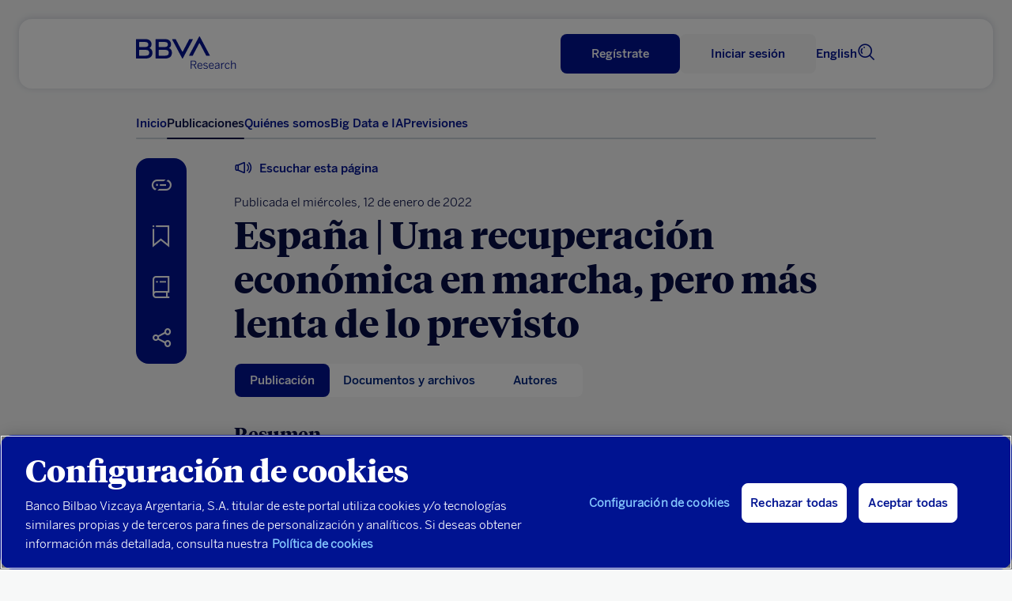

--- FILE ---
content_type: text/html
request_url: https://www.bbvaresearch.com/publicaciones/espana-una-recuperacion-economica-en-marcha-pero-mas-lenta-de-lo-previsto/
body_size: 16547
content:
<!DOCTYPE html>
<html lang="es">
   <head>
      <title>España | Una recuperación económica en marcha, pero más lenta de lo previsto | BBVA Research</title>
      <meta http-equiv="Content-Type" content="text/html; charset=utf-8">
      <meta content="width=device-width,initial-scale=1" name="viewport">
      <link rel="icon" href="https://www.bbvaresearch.com/wp-content/themes/bbvaresearch/images/favicon_32px.png" sizes="32x32" type="image/png" />
            <meta name="description" content="El escenario económico de Euskadi, aun siendo de recuperación, es menos dinámico de lo esperado la pasada primavera. Es previsible que el PIB crezca en 2022 algo más que en 2021, alrededor del 5,5% y que a finales de 2022 se pueda recuperar el nivel de actividad precrisis." /> 
	  
	  <meta property="og:description" content="El escenario económico de Euskadi, aun siendo de recuperación, es menos dinámico de lo esperado la pasada primavera. Es previsible que el PIB crezca en 2022 algo más que en 2021, alrededor del 5,5% y que a finales de 2022 se pueda recuperar el nivel de actividad precrisis." />
	<meta name="twitter:card" content="summary_large_image">
	<meta name="twitter:site" content="@BBVAResearch">
	<meta name="twitter:title" content="España | Una recuperación económica en marcha, pero más lenta de lo previsto | ">
	<meta name="twitter:description" content="El escenario económico de Euskadi, aun siendo de recuperación, es menos dinámico de lo esperado la pasada primavera. Es previsible que el PIB crezca en 2022 algo más que en 2021, alrededor del 5,5% y que a finales de 2022 se pueda recuperar el nivel de actividad precrisis.">
	
		
	  	  <meta name="image" property="og:image" content="https://www.bbvaresearch.com/wp-content/uploads/image-gallery/1ef2b3218737c306b2becd9851a8802d.jpg">
	  <meta name="twitter:image" content="https://www.bbvaresearch.com/wp-content/uploads/image-gallery/1ef2b3218737c306b2becd9851a8802d.jpg">
	  
	          <script type="text/javascript">
                        var disable_datepicker_autofill = false;
        </script>
      <meta name='robots' content='max-image-preview:large' />
	<style>img:is([sizes="auto" i], [sizes^="auto," i]) { contain-intrinsic-size: 3000px 1500px }</style>
	<script type="application/ld+json">{
    "@context": "http://schema.org",
    "@type": "Article",
    "name": "España | Una recuperación económica en marcha, pero más lenta de lo previsto",
    "url": "https://www.bbvaresearch.com/publicaciones/espana-una-recuperacion-economica-en-marcha-pero-mas-lenta-de-lo-previsto/",
    "author": [
        {
            "@type": "Person",
            "name": "Rafael Doménech"
        },
        {
            "@type": "Person",
            "name": "Pep Ruiz"
        }
    ],
    "datePublished": "2022-01-12",
    "headline": "El escenario económico de Euskadi, aun siendo de recuperación, es menos dinámico de lo esperado la pasada …",
    "image": "https://www.bbvaresearch.com/wp-content/uploads/image-gallery/1ef2b3218737c306b2becd9851a8802d.jpg",
    "publisher": [
        {
            "@type": "Organization",
            "name": "BBVA Research",
            "url": "https://www.bbvaresearch.com/",
            "logo": {
                "@type": "ImageObject",
                "name": "BBVA Research logo",
                "url": "https://www.bbvaresearch.com/wp-content/themes/bbvaresearch/images/BBVA_Research_Logo.jpg"
            },
            "sameAs": [
                "https://twitter.com/BBVAResearch/",
                "https://www.linkedin.com/company/bbva-research/",
                "https://www.youtube.com/BBVAResearch/"
            ]
        }
    ],
    "mainEntityOfPage": "https://www.bbvaresearch.com/"
}</script><link rel='dns-prefetch' href='//www.bbvaresearch.com' />
<link rel='stylesheet' id='bbva-research-coronita-css-css' href='https://www.bbvaresearch.com/wp-content/themes/bbvaresearch/styles/bbva_research_coronita.css?ver=20251214013507' type='text/css' media='all' />
<style id='co-authors-plus-coauthors-style-inline-css' type='text/css'>
.wp-block-co-authors-plus-coauthors.is-layout-flow [class*=wp-block-co-authors-plus]{display:inline}

</style>
<style id='co-authors-plus-avatar-style-inline-css' type='text/css'>
.wp-block-co-authors-plus-avatar :where(img){height:auto;max-width:100%;vertical-align:bottom}.wp-block-co-authors-plus-coauthors.is-layout-flow .wp-block-co-authors-plus-avatar :where(img){vertical-align:middle}.wp-block-co-authors-plus-avatar:is(.alignleft,.alignright){display:table}.wp-block-co-authors-plus-avatar.aligncenter{display:table;margin-inline:auto}

</style>
<style id='co-authors-plus-image-style-inline-css' type='text/css'>
.wp-block-co-authors-plus-image{margin-bottom:0}.wp-block-co-authors-plus-image :where(img){height:auto;max-width:100%;vertical-align:bottom}.wp-block-co-authors-plus-coauthors.is-layout-flow .wp-block-co-authors-plus-image :where(img){vertical-align:middle}.wp-block-co-authors-plus-image:is(.alignfull,.alignwide) :where(img){width:100%}.wp-block-co-authors-plus-image:is(.alignleft,.alignright){display:table}.wp-block-co-authors-plus-image.aligncenter{display:table;margin-inline:auto}

</style>
<link rel='stylesheet' id='docreader-styles-front-css' href='https://www.bbvaresearch.com/wp-content/plugins/docreader/styles/css/docreader.css' type='text/css' media='all' />
<link rel='stylesheet' id='modal-player-styles-css' href='https://www.bbvaresearch.com/wp-content/plugins/modal-player/assets/css/modal-player.css' type='text/css' media='all' />
<link rel='stylesheet' id='mltlngg_stylesheet-css' href='https://www.bbvaresearch.com/wp-content/plugins/multilanguage-pro/css/style.css' type='text/css' media='all' />
<link rel='stylesheet' id='webreader-styles-front-css' href='https://www.bbvaresearch.com/wp-content/plugins/webreader/styles/css/webreader.css' type='text/css' media='all' />
<link rel='stylesheet' id='os_podcast-css' href='https://www.bbvaresearch.com/wp-content/plugins/os-podcast/assets/css/theme/os-podcast.css' type='text/css' media='all' />
<script>const entorno = "Pro";const dominioProConst = "https://www.bbvaresearch.com";const dominioActualConst = "www.bbvaresearch.com";const projectIdConst = "jjdx6yeh";</script><script type="text/javascript" src="https://www.bbvaresearch.com/wp-content/themes/bbvaresearch/js/os-nav-cookie.js" id="os-nav-cookie-js"></script>
<script type="text/javascript" src="https://www.bbvaresearch.com/wp-includes/js/jquery/jquery.min.js" id="jquery-core-js"></script>
<script type="text/javascript" src="https://www.bbvaresearch.com/wp-includes/js/jquery/jquery-migrate.min.js" id="jquery-migrate-js"></script>
<script type="text/javascript" src="https://www.bbvaresearch.com/wp-content/plugins/docreader/scripts/js/docreader.js" id="docreader-scripts-front-js"></script>
<script type="text/javascript" src="https://www.bbvaresearch.com/wp-content/plugins/modal-player/assets/js/modal-player.js" id="modal-player-scripts-js"></script>
<script type="text/javascript" src="https://www.bbvaresearch.com/wp-content/plugins/webreader/scripts/js/webreader.js" id="webreader-scripts-front-js"></script>
<script type="text/javascript" src="https://www.bbvaresearch.com/wp-content/plugins/os-adobe-datalayer/js/dataLayer.js?ver=20190508" id="adobe-datalayer-js"></script>
<script type="text/javascript" id="adobe-funciones-datalayer-js-extra">
/* <![CDATA[ */
var researchLayerData = {"pageIntent":"noticia","language":"ES","levels":"[\"es\",\"publicacion\",\"50761\",\"espana una recuperacion economica en marcha pero mas lenta de lo previsto\"]","area":"publica","errorPage":"","news":{"id":"50761","originalTitle":"50761:espana una recuperacion economica en marcha pero mas lenta de lo previsto","title":"espana una recuperacion economica en marcha pero mas lenta de lo previsto","type":"articulo de prensa","originalPublishDate":"2022-01-12","modifiedDate":"2022-01-12","country":"16,60","category":"24","signature":"","author":"rafael domenech,pep ruiz","countryAuthor":"","relatedId":"","relatedOriginalTitle":"","relatedPosition":"","profile":{"lifeCycle":"","value":"","behaviour":""},"product":"","channel":""},"search":"","actualTemplate":"page.php"};
/* ]]> */
</script>
<script type="text/javascript" src="https://www.bbvaresearch.com/wp-content/plugins/os-adobe-datalayer/js/funciones_dataLayer.js?ver=202512143508" id="adobe-funciones-datalayer-js"></script>
<link rel="https://api.w.org/" href="https://www.bbvaresearch.com/wp-json/" /><link rel="EditURI" type="application/rsd+xml" title="RSD" href="https://www.bbvaresearch.com/xmlrpc.php?rsd" />

<link rel="canonical" href="https://www.bbvaresearch.com/publicaciones/espana-una-recuperacion-economica-en-marcha-pero-mas-lenta-de-lo-previsto/" />
<link rel='shortlink' href='https://www.bbvaresearch.com/?p=50761' />
<link rel="alternate" title="oEmbed (JSON)" type="application/json+oembed" href="https://www.bbvaresearch.com/wp-json/oembed/1.0/embed?url=https%3A%2F%2Fwww.bbvaresearch.com%2Fpublicaciones%2Fespana-una-recuperacion-economica-en-marcha-pero-mas-lenta-de-lo-previsto%2F" />
<link rel="alternate" title="oEmbed (XML)" type="text/xml+oembed" href="https://www.bbvaresearch.com/wp-json/oembed/1.0/embed?url=https%3A%2F%2Fwww.bbvaresearch.com%2Fpublicaciones%2Fespana-una-recuperacion-economica-en-marcha-pero-mas-lenta-de-lo-previsto%2F&#038;format=xml" />
                <script>
                    var youtube_origin_url = 'https://www.bbvaresearch.com/';
                    var podcast_assets_url = 'https://www.bbvaresearch.com/wp-content/plugins/os-podcast/assets';
                    var player_modals = [];
                    var currentYoutubeVideoId = null;
                    var youtubePlayers = {};
                </script>
                <script>var os_provider_select = "GNOSS";</script><script>window.rsConf = { general: { usePost: true } };</script><script src='https://www.bbvaresearch.com/wp-content/plugins/webreader/scripts/js/webReader_13839_onpremise/webReader.js?pids=wr&notools=1' type='text/javascript' id='rs_req_Init'></script><script>ReadSpeaker.q(() => {ReadSpeaker.st.set('openmobile','0')})</script><meta name="robots" content="index,follow" /><link rel="alternate" hreflang="es" href="https://www.bbvaresearch.com/publicaciones/espana-una-recuperacion-economica-en-marcha-pero-mas-lenta-de-lo-previsto/" /><link rel="alternate" hreflang="en" href="https://www.bbvaresearch.com/en/publicaciones/spain-economic-recovery-underway-but-slower-than-expected/" /><link rel="alternate" hreflang="x-default" href="https://www.bbvaresearch.com/en/publicaciones/spain-economic-recovery-underway-but-slower-than-expected/" />   
         <script type="text/javascript">
      window.onload = insertarScriptOneTrust();
      function insertarScriptOneTrust() {
         var url_pro = "www.bbvaresearch.com";
         var url = window.location.href;
         if (url.includes(url_pro)   ) {
               var script = document.createElement('script');
               script.setAttribute('src', 'https:\/\/cdn.cookielaw.org\/scripttemplates\/otSDKStub.js');
               script.setAttribute('data-document-language','true');
               script.setAttribute('type', 'text/javascript');
               script.setAttribute('charset', 'UTF-8');
               script.setAttribute('data-domain-script', 'dd0ac0e8-b858-425a-be0d-48dc428a2014');
               document.head.appendChild(script);
         } else {
               var script = document.createElement('script');
               script.setAttribute('src', 'https:\/\/cdn.cookielaw.org\/scripttemplates\/otSDKStub.js');
               script.setAttribute('data-document-language','true');
               script.setAttribute('type', 'text/javascript');
               script.setAttribute('charset', 'UTF-8');
               script.setAttribute('data-domain-script', 'dd0ac0e8-b858-425a-be0d-48dc428a2014-test');
               document.head.appendChild(script);
         }
      }
      </script>
      
   <script type="text/plain" class="optanon-category-C0002-C0003"> var script = document.createElement('script'); script.setAttribute('src','//assets.adobedtm.com/95c3e405673d/ca40f0bc3dea/launch-7ef163183584.min.js'); document.head.appendChild(script); </script>   </head>
   <body>
      <noscript>
         <style type="text/css">
            body {overflow: hidden;}
            .js-needed-message {position: fixed; z-index: 999; width: 100%; height: 100%; background-color: rgba(0, 0, 0, 0.5); }
            .js-needed-message p {color: #444; width: 50%; padding: 30px; position: relative; top: 40%; left: 25%; pointer-events: auto; background-color: #fff; background-clip: padding-box; border: 1px solid rgba(0, 0, 0, 0.2); border-radius: 0.3rem; outline: 0; }
         </style>
         <div class="js-needed-message">
         <p>Habilita JavaScript en tu navegador para poder visualizar esta web correctamente.</p>  
         </div>
      </noscript>
      <div id="webpage">
      
      <script type="text/javascript">
   var terms_names = {"6":"Audio","7":"Datos","8":"Infograf\u00eda","9":"Informe","10":"Presentaci\u00f3n","11":"V\u00eddeo","12":"Art\u00edculo de Prensa","13":"Documento de Trabajo","21":"Libro","22":"Informe","92":"Metodolog\u00eda","93":"Nota","94":"Glosario","95":"Otros","96":"Abstract","2532":"Libro","3011":"Art\u00edculo de prensa","14":"Global","16":"Espa\u00f1a","18":"Con t\u00e9cnicas Big Data ","55":"Galicia","63":"Argentina","74":"Turqu\u00eda","15":"Europa","31":"An\u00e1lisis Macroecon\u00f3mico","44":"Andaluc\u00eda","61":"Portugal","64":"Brasil","75":"China","25":"An\u00e1lisis Regional China","45":"Arag\u00f3n","62":"Latam","65":"Colombia","24":"An\u00e1lisis Regional Espa\u00f1a","46":"Asturias","66":"M\u00e9xico","3260":"EEUU","26":"An\u00e1lisis Regional M\u00e9xico","47":"Cantabria","69":"Per\u00fa","73":"Asia","37":"Automotriz","48":"Baleares","70":"Uruguay","17":"Banca","49":"Canarias","71":"Venezuela","19":"Bancos Centrales","50":"Castilla La Mancha","32":"Consumo","51":"Castilla y Le\u00f3n","33":"Econom\u00eda Digital","52":"Catalu\u00f1a","30":"Energ\u00eda y Materias Primas","53":"Comunidad Valenciana","54":"Extremadura","469":"Empleo","56":"La Rioja","1094":"Finanzas P\u00fablicas","35":"Geoestrategia","57":"Madrid","36":"Inclusi\u00f3n Financiera","58":"Murcia","38":"Inmobiliario","59":"Navarra","60":"Pa\u00eds Vasco","630":"Inteligencia Artificial","34":"Mercados Financieros","39":"Migraci\u00f3n","40":"Pensiones","28":"Regulaci\u00f3n Digital","41":"Regulaci\u00f3n Financiera","42":"Riesgo Pa\u00eds","43":"Seguros","2675":"Sostenibilidad Clim\u00e1tica","3226":"Sostenibilidad Social","29":"Tendencias Digitales","1750":"Turismo"};var terms_slugs = {"6":"https:\/\/www.bbvaresearch.com\/content-type\/audio\/","7":"https:\/\/www.bbvaresearch.com\/content-type\/datos\/","8":"https:\/\/www.bbvaresearch.com\/content-type\/infografia\/","9":"https:\/\/www.bbvaresearch.com\/content-type\/informe\/","10":"https:\/\/www.bbvaresearch.com\/content-type\/presentacion\/","11":"https:\/\/www.bbvaresearch.com\/content-type\/video\/","12":"https:\/\/www.bbvaresearch.com\/document-type\/articulo-de-prensa\/","13":"https:\/\/www.bbvaresearch.com\/document-type\/documento-de-trabajo\/","21":"https:\/\/www.bbvaresearch.com\/document-type\/libro\/","22":"https:\/\/www.bbvaresearch.com\/document-type\/informe-1\/","92":"https:\/\/www.bbvaresearch.com\/content-type\/metodologia\/","93":"https:\/\/www.bbvaresearch.com\/content-type\/nota\/","94":"https:\/\/www.bbvaresearch.com\/content-type\/glosario\/","95":"https:\/\/www.bbvaresearch.com\/content-type\/otros\/","96":"https:\/\/www.bbvaresearch.com\/content-type\/abstract\/","2532":"https:\/\/www.bbvaresearch.com\/content-type\/libro-2\/","3011":"https:\/\/www.bbvaresearch.com\/content-type\/articulo-de-prensa-2\/","14":"https:\/\/www.bbvaresearch.com\/geography\/global\/","16":"https:\/\/www.bbvaresearch.com\/geography\/espana\/","18":"https:\/\/www.bbvaresearch.com\/topic\/analisis-con-big-data\/","55":"https:\/\/www.bbvaresearch.com\/geography\/galicia\/","63":"https:\/\/www.bbvaresearch.com\/geography\/argentina\/","74":"https:\/\/www.bbvaresearch.com\/geography\/turquia\/","15":"https:\/\/www.bbvaresearch.com\/geography\/europa\/","31":"https:\/\/www.bbvaresearch.com\/topic\/analisis-macroeconomico\/","44":"https:\/\/www.bbvaresearch.com\/geography\/andalucia\/","61":"https:\/\/www.bbvaresearch.com\/geography\/portugal\/","64":"https:\/\/www.bbvaresearch.com\/geography\/brasil\/","75":"https:\/\/www.bbvaresearch.com\/geography\/china\/","25":"https:\/\/www.bbvaresearch.com\/topic\/analisis-regional-china\/","45":"https:\/\/www.bbvaresearch.com\/geography\/aragon\/","62":"https:\/\/www.bbvaresearch.com\/geography\/latam\/","65":"https:\/\/www.bbvaresearch.com\/geography\/colombia\/","24":"https:\/\/www.bbvaresearch.com\/topic\/analisis-regional-espana\/","46":"https:\/\/www.bbvaresearch.com\/geography\/asturias\/","66":"https:\/\/www.bbvaresearch.com\/geography\/mexico\/","3260":"https:\/\/www.bbvaresearch.com\/geography\/eeuu\/","26":"https:\/\/www.bbvaresearch.com\/topic\/analisis-regional-mexico\/","47":"https:\/\/www.bbvaresearch.com\/geography\/cantabria\/","69":"https:\/\/www.bbvaresearch.com\/geography\/peru\/","73":"https:\/\/www.bbvaresearch.com\/geography\/asia\/","37":"https:\/\/www.bbvaresearch.com\/topic\/automotriz\/","48":"https:\/\/www.bbvaresearch.com\/geography\/baleares\/","70":"https:\/\/www.bbvaresearch.com\/geography\/uruguay\/","17":"https:\/\/www.bbvaresearch.com\/topic\/banca\/","49":"https:\/\/www.bbvaresearch.com\/geography\/canarias\/","71":"https:\/\/www.bbvaresearch.com\/geography\/venezuela\/","19":"https:\/\/www.bbvaresearch.com\/topic\/bancos-centrales\/","50":"https:\/\/www.bbvaresearch.com\/geography\/castilla-la-mancha\/","32":"https:\/\/www.bbvaresearch.com\/topic\/consumo\/","51":"https:\/\/www.bbvaresearch.com\/geography\/castilla-y-leon\/","33":"https:\/\/www.bbvaresearch.com\/topic\/economia-digital\/","52":"https:\/\/www.bbvaresearch.com\/geography\/cataluna\/","30":"https:\/\/www.bbvaresearch.com\/topic\/energia-materias-primas\/","53":"https:\/\/www.bbvaresearch.com\/geography\/comunidad-valenciana\/","54":"https:\/\/www.bbvaresearch.com\/geography\/extremadura\/","469":"https:\/\/www.bbvaresearch.com\/topic\/empleo\/","56":"https:\/\/www.bbvaresearch.com\/geography\/la-rioja\/","1094":"https:\/\/www.bbvaresearch.com\/topic\/finanzas-publicas\/","35":"https:\/\/www.bbvaresearch.com\/topic\/geoestrategia\/","57":"https:\/\/www.bbvaresearch.com\/geography\/madrid\/","36":"https:\/\/www.bbvaresearch.com\/topic\/inclusion-financiera\/","58":"https:\/\/www.bbvaresearch.com\/geography\/murcia\/","38":"https:\/\/www.bbvaresearch.com\/topic\/inmobiliaria\/","59":"https:\/\/www.bbvaresearch.com\/geography\/navarra\/","60":"https:\/\/www.bbvaresearch.com\/geography\/pais-vasco\/","630":"https:\/\/www.bbvaresearch.com\/topic\/inteligencia-artificial\/","34":"https:\/\/www.bbvaresearch.com\/topic\/mercados-financieros\/","39":"https:\/\/www.bbvaresearch.com\/topic\/migracion\/","40":"https:\/\/www.bbvaresearch.com\/topic\/pensiones\/","28":"https:\/\/www.bbvaresearch.com\/topic\/regulacion-digital\/","41":"https:\/\/www.bbvaresearch.com\/topic\/regulacion-financiera\/","42":"https:\/\/www.bbvaresearch.com\/topic\/riesgo-pais\/","43":"https:\/\/www.bbvaresearch.com\/topic\/seguros\/","2675":"https:\/\/www.bbvaresearch.com\/topic\/sostenibilidad-climatica\/","3226":"https:\/\/www.bbvaresearch.com\/topic\/sostenibilidad-social\/","29":"https:\/\/www.bbvaresearch.com\/topic\/tendencias-digitales\/","1750":"https:\/\/www.bbvaresearch.com\/topic\/turismo\/"};var formats = {"57239":{"url":false,"title":"M4A"},"105":{"url":"https:\/\/www.bbvaresearch.com\/wp-content\/uploads\/2018\/09\/PPT.svg","title":"PPT"},"104":{"url":false,"title":"Imagen"},"39":{"url":"https:\/\/www.bbvaresearch.com\/wp-content\/uploads\/2018\/07\/MP4.svg","title":"MP4"},"38":{"url":"https:\/\/www.bbvaresearch.com\/wp-content\/uploads\/2018\/07\/MP3.svg","title":"MP3"},"37":{"url":"https:\/\/www.bbvaresearch.com\/wp-content\/uploads\/2018\/07\/DOC.svg","title":"DOC"},"36":{"url":"https:\/\/www.bbvaresearch.com\/wp-content\/uploads\/2018\/07\/EPUB.svg","title":"EPUB"},"35":{"url":"https:\/\/www.bbvaresearch.com\/wp-content\/uploads\/2018\/07\/EXCEL.svg","title":"Excel"},"15":{"url":"https:\/\/www.bbvaresearch.com\/wp-content\/uploads\/2018\/07\/PDF.svg","title":"PDF"}};var content_type_translations = {"Audio":"Audio","Datos":"Datos","Infograf\u00eda":"Infograf\u00eda","Informe":"Informe","Presentaci\u00f3n":"Presentaci\u00f3n","V\u00eddeo":"V\u00eddeo","Metodolog\u00eda":"Metodolog\u00eda","Nota":"Nota","Glosario":"Glosario","Otros":"Otros","Abstract":"Abstract","Libro":"Libro","Art\u00edculo de prensa":"Art\u00edculo de prensa"};var document_type_translations = {"Art\u00edculo de Prensa":"Art\u00edculo de Prensa","Documento de Trabajo":"Documento de Trabajo","Libro":"Libro","Informe":"Informe"};var languages_iso = {"Espa\u00f1ol":"ES","Ingl\u00e9s":"EN","Catal\u00e1n":"CA","Euskera":"EU","Portugu\u00e9s":"PT","Chino":"ZH","Japon\u00e9s":"JA","Turco":"TR"};</script>
<div id="panelNavegacionContent" class="panelNavegacion" data-version="20251213221846">
   <div class="container">
      <div class="row fullwidth">
         <div class="panelNavMenu col-12">
            <ul class="lista_menuNavPpal">
                                                                                 <li>
                     <a href="https://www.bbvaresearch.com/" class="menu-inicio ">Inicio  </a>
                                                            </li>
                                                   <li>
                     <a href="https://www.bbvaresearch.com/publicaciones/" class="menu-btn-publicaciones ">Publicaciones  </a>
                                                            </li>
                                                   <li>
                     <a href="https://www.bbvaresearch.com/quienes-somos/" class="menu-quienes-somos menu-dropdown ">Quiénes somos <i class='icon-spherica_Unfold'></i> </a>
                                                                  <div class="headerNav_submenu headerNav_submenuQuienesSomos">
                           <div class="submenu_content"><p class="submenuTitulo no-click quienes_somos_link__"><a href="/quienes-somos/?tab=conocenos">Conócenos</a></p></div><div class="submenu_content"><p class="submenuTitulo no-click quienes_somos_link__"><a href="/quienes-somos/?tab=equipo">Equipo</a></p></div><div class="submenu_content"><p class="submenuTitulo no-click quienes_somos_link__"><a href="/quienes-somos/?tab=qto">Qué ofrecemos</a></p></div>                        </div>
                                       </li>
                                                   <li>
                     <a href="https://bigdata.bbvaresearch.com/" class="menu-bd menu-dropdown ">Big Data e IA  </a>
                                             <div class="headerNav_submenu headerNav_submenuBD active">
                              <div class="submenu_content">
                                    <p class="submenuTitulo altaFrecuencia">
                                       <a href="">Alta frecuencia</a>
                                       <i class="icon-spherica_Unfold"></i>
                                    </p>
                                    <ul class="mobileSubmenu altaFrecuenciaSubmenu">
                                       <li class="high-frequency_link__glb"><a href="https://bigdata.bbvaresearch.com/es/alta-frecuencia/global/">Global</a></li><li class="high-frequency_link__esp"><a href="https://bigdata.bbvaresearch.com/es/alta-frecuencia/espana/">España</a></li><li class="high-frequency_link__mex"><a href="https://bigdata.bbvaresearch.com/es/alta-frecuencia/mexico/">México</a></li><li class="high-frequency_link__tur"><a href="https://bigdata.bbvaresearch.com/es/alta-frecuencia/turquia/">Turquía</a></li><li class="high-frequency_link__col"><a href="https://bigdata.bbvaresearch.com/es/alta-frecuencia/colombia/">Colombia</a></li><li class="high-frequency_link__arg"><a href="https://bigdata.bbvaresearch.com/es/alta-frecuencia/argentina/">Argentina</a></li><li class="high-frequency_link__per"><a href="https://bigdata.bbvaresearch.com/es/alta-frecuencia/peru/">Perú</a></li>                                    </ul>
                              </div>
                              <div class="submenu_content">
                                    <p class="submenuTitulo altaGranularidad">
                                       <a href="">Alta granularidad</a>
                                       <i class="icon-spherica_Unfold"></i>
                                    </p>
                                    <ul class="mobileSubmenu altaGranularidadSubmenu">
                                       <li class="high-granularity_link__glb"><a href="https://bigdata.bbvaresearch.com/es/alta-granularidad/global/">Global</a></li><li class="high-granularity_link__esp"><a href="https://bigdata.bbvaresearch.com/es/alta-granularidad/espana/">España</a></li><li class="high-granularity_link__mex"><a href="https://bigdata.bbvaresearch.com/es/alta-granularidad/mexico/">México</a></li><li class="high-granularity_link__tur"><a href="https://bigdata.bbvaresearch.com/es/alta-granularidad/turquia/">Turquía</a></li><li class="high-granularity_link__col"><a href="https://bigdata.bbvaresearch.com/es/alta-granularidad/colombia/">Colombia</a></li><li class="high-granularity_link__arg"><a href="https://bigdata.bbvaresearch.com/es/alta-granularidad/argentina/">Argentina</a></li><li class="high-granularity_link__per"><a href="https://bigdata.bbvaresearch.com/es/alta-granularidad/peru/">Perú</a></li>                                    </ul>
                              </div>
                              <div class="submenu_content">
                                    <p class="submenuTitulo geopolitica">
                                       <a href="">Geopolítica</a>
                                       <i class="icon-spherica_Unfold"></i>
                                    </p>
                                    <ul class="mobileSubmenu geopoliticaSubmenu">
                                       <li class="geopolitics_link__geopolitics-economics"><a href="https://bigdata.bbvaresearch.com/es/geopolitica/geopolitica-economia/">Geopolítica & economía</a></li><li class="geopolitics_link__global-issues"><a href="https://bigdata.bbvaresearch.com/es/geopolitica/temas-globales/">Temas globales</a></li>                                    </ul>
                              </div>
                              <div class="submenu_content">
                                    <p class="submenuTitulo no-click"><a id="submenu-publicaciones" href="https://www.bbvaresearch.com/big-data/publicaciones/">Publicaciones</a></p>
                              </div>
                        </div>
                                                            </li>
                                                   <li>
                     <a href="https://www.bbvaresearch.com/previsiones/" class="menu-previsiones ">Previsiones  </a>
                                                            </li>
                                             <li class="headerToolsLang">
                                       <a title="Leer en inglés" href="https://www.bbvaresearch.com/en/publicaciones/spain-economic-recovery-underway-but-slower-than-expected/" id="idiomaHeader_en">English</a>
                                 </li>
            </ul>
            <!-- Switch logged var to show the different options -->
            <ul class="mobilenav-tools"></ul>
         </div>
      </div>
   </div>
</div>
<header class="header-main  header_noReg" data-version="20251213221846">
   <div class="header-container-top">
      <div class="container">
         <div class="row fullwidth">
            <div class="headerSearch mobile col-xs-2">
               <a title="Buscar"><i class="icon-spherica_Search" aria-hidden="true"></i></a><span class="textoIconoOcultar">Buscador</span>
            </div>
                        <div class="headerLogo col-2">
               <p class="headerLogo_titulo"><a title="Página de inicio" href="https://www.bbvaresearch.com/"><img alt="BBVA" class="logo_BBVA_new" src="https://www.bbvaresearch.com/wp-content/themes/bbvaresearch/images/bbvaresearch-nueva-imagen-azul.svg"><span class="textoIconoOcultar">BBVA Research</span></a></p>
            </div>
                        <div class="headerTools col-10">
               <div class="row">
                  <div class="headerTools_user"></div>
                  
                  <div class="headerToolsLang">
                                             <a title="Leer en inglés" href="https://www.bbvaresearch.com/en/publicaciones/spain-economic-recovery-underway-but-slower-than-expected/" id="idiomaHeader_en">English</a>
                                       </div>
                  <div class="headerSearch col-xs-2">
                     <a title="Buscar"><i class="icon-spherica_Search" aria-hidden="true"></i></a><span class="textoIconoOcultar">Buscador</span>
                  </div>
               </div>
            </div>
            
            <div class="headerNav_menuLateral">
               <i id="mostrarPanelNavegacion" class="icon-spherica_menu" ></i><span class="textoIconoOcultar">Ver menu principal</span>
            </div>

            <div class="panelNavCerrar" style="display: none;">
               <i id="ocultarPanelNavegacionPpal" class="icon-nav_close"></i><span class="textoIconoOcultar"></span>
            </div>
            <div class="searchContent">
               <div class="container content_buscador">
                  <div class="row align-items-center">
                     <div class="col-md-12 formSearch">
                        <form class="formGroup_text">
                           <input id="buscador-cabecera" name="" class="formText searchForm" type="text" placeholder="Escribe algo...">
                           
                           <div class="close_search">
                              <i class="icon-nav_close"></i>
                           </div>
                        </form>
                     </div>
                  </div>
               </div>
            </div>
         </div>
      </div>
   </div>
      <div class="header-container-nav">
      <div class="container">
         <div class="row fullwidth">
            <nav class="headerNav col-xs-2 col-sm-12">
               <div class="headerNav_menuPrincipal">
                  <ul class="lista_menuPrincipal">
                                                                                                                                                                        <li class="menu-inicio "><a href="https://www.bbvaresearch.com/" class="">Inicio</a></li>
                                                               <li class="menu-btn-publicaciones "><a href="https://www.bbvaresearch.com/publicaciones/" class="">Publicaciones</a></li>
                                                               <li class="menu-quienes-somos menu-dropdown "><a href="https://www.bbvaresearch.com/quienes-somos/" class="">Quiénes somos</a></li>
                                                               <li class="menu-bd menu-dropdown "><a href="https://bigdata.bbvaresearch.com/" class="">Big Data e IA</a></li>
                                                               <li class="menu-previsiones "><a href="https://www.bbvaresearch.com/previsiones/" class="">Previsiones</a></li>
                                                            </ul>
               </div>
            </nav>
         </div>
      </div>
   </div>
   <div class="subheader-container-nav">
      <div class="container">
         <div class="row fullwidth">
            <div class="headerNav_submenu headerNav_submenuBD">
                  <div class="submenu_content">
                        <p class="submenuTitulo"><a href="https://bigdata.bbvaresearch.com/es/alta-frecuencia/">Alta frecuencia</a></p>
                        <ul class="altaFrecuenciaSubmenu">
                        <li class="high-frequency_link__glb"><a href="https://bigdata.bbvaresearch.com/es/alta-frecuencia/global/">Global</a></li><li class="high-frequency_link__esp"><a href="https://bigdata.bbvaresearch.com/es/alta-frecuencia/espana/">España</a></li><li class="high-frequency_link__mex"><a href="https://bigdata.bbvaresearch.com/es/alta-frecuencia/mexico/">México</a></li><li class="high-frequency_link__tur"><a href="https://bigdata.bbvaresearch.com/es/alta-frecuencia/turquia/">Turquía</a></li><li class="high-frequency_link__col"><a href="https://bigdata.bbvaresearch.com/es/alta-frecuencia/colombia/">Colombia</a></li><li class="high-frequency_link__arg"><a href="https://bigdata.bbvaresearch.com/es/alta-frecuencia/argentina/">Argentina</a></li><li class="high-frequency_link__per"><a href="https://bigdata.bbvaresearch.com/es/alta-frecuencia/peru/">Perú</a></li>                        </ul>
                  </div>
                  <div class="submenu_content">
                        <p class="submenuTitulo"><a href="https://bigdata.bbvaresearch.com/es/alta-granularidad/">Alta granularidad</a></p>
                        <ul class="altaGranularidadSubmenu">
                        <li class="high-granularity_link__glb"><a href="https://bigdata.bbvaresearch.com/es/alta-granularidad/global/">Global</a></li><li class="high-granularity_link__esp"><a href="https://bigdata.bbvaresearch.com/es/alta-granularidad/espana/">España</a></li><li class="high-granularity_link__mex"><a href="https://bigdata.bbvaresearch.com/es/alta-granularidad/mexico/">México</a></li><li class="high-granularity_link__tur"><a href="https://bigdata.bbvaresearch.com/es/alta-granularidad/turquia/">Turquía</a></li><li class="high-granularity_link__col"><a href="https://bigdata.bbvaresearch.com/es/alta-granularidad/colombia/">Colombia</a></li><li class="high-granularity_link__arg"><a href="https://bigdata.bbvaresearch.com/es/alta-granularidad/argentina/">Argentina</a></li><li class="high-granularity_link__per"><a href="https://bigdata.bbvaresearch.com/es/alta-granularidad/peru/">Perú</a></li>                        </ul>
                  </div>
                  <div class="submenu_content">
                        <p class="submenuTitulo"><a href="https://bigdata.bbvaresearch.com/es/geopolitica/">Geopolítica</a></p>
                        <ul class="geopoliticaSubmenu">
                        <li class="geopolitics_link__geopolitics-economics"><a href="https://bigdata.bbvaresearch.com/es/geopolitica/geopolitica-economia/">Geopolítica & economía</a></li><li class="geopolitics_link__global-issues"><a href="https://bigdata.bbvaresearch.com/es/geopolitica/temas-globales/">Temas globales</a></li>                        </ul>
                  </div>
                  <div class="submenu_content">
                     <p class="submenuTitulo no-click"><a id="submenu-publicaciones" href="https://www.bbvaresearch.com/big-data/publicaciones/">Publicaciones</a></p>
                  </div>
            </div>
            <div class="headerNav_submenu headerNav_submenuQuienesSomos">
               
               <div class="submenu_content"><p class="submenuTitulo no-click quienes_somos_link__"><a href="/quienes-somos/?tab=conocenos">Conócenos</a></p></div><div class="submenu_content"><p class="submenuTitulo no-click quienes_somos_link__"><a href="/quienes-somos/?tab=equipo">Equipo</a></p></div><div class="submenu_content"><p class="submenuTitulo no-click quienes_somos_link__"><a href="/quienes-somos/?tab=qto">Qué ofrecemos</a></p></div>            </div>
         </div>
      </div>
   </div>
   </header>
<main id="detalle_publicacion" data-thread-es="/publicaciones/espana-una-recuperacion-economica-en-marcha-pero-mas-lenta-de-lo-previsto/" data-id="50761" data-fecha="2022-01-12">
    <section id="section_infoCompartir">
    <div class="component_infoCompartir">
        <div class="container">
          <div class="infoCompartir_container">
            <div class="infoCompartir_toolsOtros">
              <ul class="lista_compartirTools">
                <li id="lista_item_copyEnlace" class="mostrar-tooltip-bbva" data-tooltip="tooltip_copiarEnlace">
                    <a aria-label="Copiar enlace" href="javascript:void(0)" class="copy-to-clipboard" data-url="https://www.bbvaresearch.com/publicaciones/espana-una-recuperacion-economica-en-marcha-pero-mas-lenta-de-lo-previsto/">
                        <i class="icon-spherica_Link"></i>
                        <span class="iconTexto">Copiar enlace</span>
                    </a>
                    <div id="tooltip_copiarEnlace" class="tooltip_info tooltip_info--infoCompartir hidden"> 
                      <div class="tooltip_info_container">
                          <p>Copiar enlace</p>
                      </div>
                    </div>
                </li>
                
                <li id="lista_item_addlistDesktop" class="mostrar-tooltip-bbva" data-tooltip="tooltip_addList"><a href="javascript:void(0)" aria-label="Leer más tarde"><i class="icon-spherica_Bookmark"></i><span class="iconTexto">Añadir para &#34;Leer más tarde&#34;</span></a>
                  <div id="tooltip_addList" class="tooltip_info tooltip_info--infoCompartir hidden"> 
                    <div class="tooltip_info_container">
                        <p>Leer más tarde</p>
                    </div>
                  </div>
                </li>
                <!-- <li id="lista_item_removelist"><a href="#">
                <i class="icon-listaLectura_remove"></i>
                <span class="iconTexto">Eliminar de "Leer más tarde"</span>
                </a></li> -->
                
                <li id="lista_item_addlistBibliotecaDesktop" class="mostrar-tooltip-bbva" data-tooltip="tooltip_addListBiblioteca"><a href="javascript:void(0)" aria-label="Biblioteca"><i class="icon-spherica_Book-Store"></i><span class="iconTexto">Añadir a &#34;Mi biblioteca&#34;</span></a>
                  <div id="tooltip_addListBiblioteca" class="tooltip_info tooltip_info--infoCompartir hidden"> 
                      <div class="tooltip_info_container">
                          <p>Biblioteca</p>
                      </div>
                  </div>
                </li>
                <!-- <li id="lista_item_removelistBiblioteca"><a href="#">
                <i class="icon-biblioteca_remove"></i><span class="iconTexto">Eliminar de "Mi biblioteca"</span>
                </a></li> -->
                
              </ul>
            </div>
            <div class="infoCompartir_toolsRRSS">
              <a href="#" aria-label="Compartir" class="abrirBarraCompartirRRSS active mostrar-tooltip-bbva" data-tooltip="tooltip_compartirRRSS">
              <i class="icon-spherica_Share"></i>
              <span class="textoIconoOcultar">Compartir RRSS</span>
              </a>
              <div id="tooltip_compartirRRSS" class="tooltip_info tooltip_info--infoCompartir hidden"> 
                <div class="tooltip_info_container">
                    <p>Compartir</p>
                </div>
            </div>
              <a href="#" aria-label="Compartir" class="cerrarBarraCompartirRRSS inactive">
              <i class="icon-spherica_Close"></i>
              <span class="textoIconoOcultar">Cerrar RRSS</span>
              </a>
              <div class="barraCompartir_toolsRRSS cerrado">
                <div class="barraCompartir_toolsRRSS__container">
                  <ul class="lista_compartirRRSScolors">
                    <li id="lista_item_facebook"><a href="http://www.facebook.com/share.php?u=https://www.bbvaresearch.com/publicaciones/espana-una-recuperacion-economica-en-marcha-pero-mas-lenta-de-lo-previsto/?psm=psm::fb:00004048-bbvaresearch_fb_es_2023-gen-:webshare::::::::::&title=Espa%C3%B1a+%7C+Una+recuperaci%C3%B3n+econ%C3%B3mica+en+marcha%2C+pero+m%C3%A1s+lenta+de+lo+previsto&text=El+escenario+econ%C3%B3mico+de+Euskadi%2C+aun+siendo+de+recuperaci%C3%B3n%2C+es+menos+din%C3%A1mico+de+lo+esperado+la+pasada+primavera.+Es+previsible+que+el+PIB+crezca+en+2022+algo+m%C3%A1s+que+en+2021%2C+alrededor+del+5%2C5%25+y+que+a+finales+de+2022+se+pueda+recuperar+el+niv..." target="_blank" aria-label="Compartir en Facebook" class="mostrar-tooltip-bbva" data-tooltip="tooltip_facebook">
                    <i class="icon-spherica_Facebook-Simple"></i><span class="iconTexto">Compartir en Facebook</span>
                    </a>
                      <div id="tooltip_facebook" class="tooltip_info tooltip_info--infoCompartir hidden"> 
                        <div class="tooltip_info_container">
                          <p>Compartir en Facebook</p>
                        </div>
                      </div>
                    </li>
                    <li id="lista_item_twitter"><a href="http://twitter.com/share?url=https://www.bbvaresearch.com/publicaciones/espana-una-recuperacion-economica-en-marcha-pero-mas-lenta-de-lo-previsto/?psm=psm::twt:00004046-bbvaresearch_twitter_es_2023-gen-:webshare::::::::::&text=Espa%C3%B1a+%7C+Una+recuperaci%C3%B3n+econ%C3%B3mica+en+marcha%2C+pero+m%C3%A1s+lenta+de+lo+previsto&related=&via=BBVAResearch" target="_blank" aria-label="Compartir en X (Twitter)" class="mostrar-tooltip-bbva" data-tooltip="tooltip_twitter">
                    <i class="icon-spherica_Twitter-Simple"></i><span class="iconTexto">Compartir en X (Twitter)</span>
                    </a>
                      <div id="tooltip_twitter" class="tooltip_info tooltip_info--infoCompartir hidden"> 
                        <div class="tooltip_info_container">
                          <p>Compartir en X (Twitter)</p>
                        </div>
                      </div>
                    </li>
                    <li id="lista_item_linkedin"><a href="http://www.linkedin.com/shareArticle?mini=true&url=https://www.bbvaresearch.com/publicaciones/espana-una-recuperacion-economica-en-marcha-pero-mas-lenta-de-lo-previsto/?psm=psm::lnk:00004049-bbvaresearch_linkedin_es_2023-gen-:webshare::::::::::" target="_blank" aria-label="Compartir en LinkedIn" class="mostrar-tooltip-bbva" data-tooltip="tooltip_linkedin">
                    <i class="icon-spherica_LinkedIn-Simple"></i><span class="iconTexto">Compartir en LinkedIn</span>
                    </a>
                        <div id="tooltip_linkedin" class="tooltip_info tooltip_info--infoCompartir hidden"> 
                          <div class="tooltip_info_container">
                            <p>Compartir en LinkedIn</p>
                        </div>
                      </div>
                    </li>
                    <li id="lista_item_linkedin"><a href="https://telegram.me/share/url?url=https%3A%2F%2Fwww.bbvaresearch.com%2Fpublicaciones%2Fespana-una-recuperacion-economica-en-marcha-pero-mas-lenta-de-lo-previsto%2F%3Fpsm%3Dpsm%3A%3Atlg%3A00004211-bbvaresearch_telegram_es_2023-gen-%3Awebshare%3A%3A%3A%3A%3A%3A%3A%3A%3A%3A&text=Espa%25C3%25B1a%2B%257C%2BUna%2Brecuperaci%25C3%25B3n%2Becon%25C3%25B3mica%2Ben%2Bmarcha%252C%2Bpero%2Bm%25C3%25A1s%2Blenta%2Bde%2Blo%2Bprevisto" target="_blank" aria-label="Compartir en Telegram" class="mostrar-tooltip-bbva" data-tooltip="tooltip_telegram">
                    <i class="icon-spherica_Send2"></i><span class="iconTexto">Compartir en Telegram</span>
                    </a>
                      <div id="tooltip_telegram" class="tooltip_info tooltip_info--infoCompartir hidden"> 
                        <div class="tooltip_info_container">
                          <p>Compartir en Telegram</p>
                        </div>
                      </div>
                    </li>
                    <li id="lista_item_whatsapp"><a href="https://api.whatsapp.com/send?text=Espa%C3%B1a+%7C+Una+recuperaci%C3%B3n+econ%C3%B3mica+en+marcha%2C+pero+m%C3%A1s+lenta+de+lo+previsto  https://www.bbvaresearch.com/publicaciones/espana-una-recuperacion-economica-en-marcha-pero-mas-lenta-de-lo-previsto/?psm=psm::whp:00004210-bbvaresearch_whatsapp_es_2023-gen-:webshare::::::::::" target="_blank" aria-label="Compartir en WhatsApp" class="mostrar-tooltip-bbva" data-tooltip="tooltip_whatsapp"> 
                    <i class="icon-spherica_Whatsapp"></i><span class="iconTexto">Compartir en WhatsApp</span>
                    </a>
                      <div id="tooltip_whatsapp" class="tooltip_info tooltip_info--infoCompartir hidden"> 
                        <div class="tooltip_info_container">
                          <p>Compartir en WhatsApp</p>
                        </div>
                      </div>
                    </li>
                    
                  </ul>
                </div>
              </div>
            </div>
          </div>
        </div>
    </div>

  </section>

  <article id="article_publicacionDetalle">

      <div class="container">

          <!-- INTRO -->
          <div class="detalle_block_intro">
            <div class="detalle_block_intro_info">
              <p class="detalle-superior detalle_date">Publicada el miércoles, 12 de enero de 2022                            </p>
                    

              <div class="action-buttons rs_skip">
                <a href="#" class="copy-to-clipboard action">
                  <i class="icon-spherica_Link"></i>
                  <span class="action-text">Copiar enlace</span>
                </a>
                <a id="lista_item_addlistMobile" href="#" class="action">
                  <i class="icon-spherica_Bookmark"></i>
                  <span class="action-text">Leer más tarde</span>
                </a>
                <a id="lista_item_addlistBibliotecaMobile" href="#" class="action">
                  <i class="icon-spherica_Book-Store"></i>
                  <span class="action-text">Biblioteca</span>
                </a>
              </div>
            <h1 class="detalle_title"  data-name="España | Una recuperación económica en marcha, pero más lenta de lo previsto | ">España | Una recuperación económica en marcha, pero más lenta de lo previsto</h1>
          
          </div>

                    <div class="tabs-outer">
            <div class="tabs-scroll">
              <div id="publicacion-tabs" class="tabs-wrapper">
                <div class="slider"></div>

                <a href="#detalle_tabs_publi" data-index="0" class="tab publicacion-tab rs_skip active">
                  Publicación                </a>

                                  <a href="#detalle_documentos" data-index="1" class="tab documentos-tab publicacion-tab rs_skip">
                    Documentos y archivos                  </a>
                
                
                                <a href="#detalle_autores" data-index="2" class="tab publicacion-tab rs_skip">
                  Autores                </a>
              </div>
            </div>
          </div>

          <div id="detalle_tabs_publi" class="tab-content active">

            <!-- TEXTO DETALLE -->
            <div class="detalle_block">
              <h3 class="detalle_title_n2">Resumen</h3>
              <p class="detalle_text_intro">
                El escenario económico de Euskadi, aun siendo de recuperación, es menos dinámico de lo esperado la pasada primavera. Es previsible que el PIB crezca en 2022 algo más que en 2021, alrededor del 5,5% y que a finales de 2022 se pueda recuperar el nivel de actividad precrisis.              </p>
            </div>

            <!-- PUNTOS CLAVE -->
                          <div class="detalle_block">
                  <h3 class="detalle_title_n2">Puntos clave</h3>
                  <ul class="lista_puntosClave lista_1col">
                    <li class="lista_itemTitulo">Puntos clave:</li>
                                          <li><i class="icon-spherica_Bullet"></i><span class="textoIconoColocar">Las previsiones de BBVA Research apuntan a que en 2021 la actividad en Euskadi podría haberse incrementado cerca del 5%. En la medida que la crisis del COVID se ha concentrado en sectores más intensivos en en las comunidades mediterráneas y, especialmente, en las insulares, esto explicaría que el PIB vasco se hubiera contraído menos en 2020, pero mostrara una expansión más suave en 2021.</span></li>
                                          <li><i class="icon-spherica_Bullet"></i><span class="textoIconoColocar">Aunque el peso de la actividad pública es menos relevante que en otras comunidades, los fondos europeos deberían haber permitido una inversión de 1 punto más del PIB este año, pero los retrasos en la gestión limitarán esta cifra a medio punto, reduciendo y retrasando en el tiempo sus efectos sobre el crecimiento.</span></li>
                                          <li><i class="icon-spherica_Bullet"></i><span class="textoIconoColocar">El empuje de la demanda combinado con las dificultades en la oferta está generando una inflación que se anticipa ya como uno de los riesgos relevantes a los que se enfrenta Europa a corto plazo, en particular si se traslada a una indexación salarial y rentas, con mantenimiento de márgenes de precios.</span></li>
                                          <li><i class="icon-spherica_Bullet"></i><span class="textoIconoColocar">La intensidad en los contagios por la nueva variante ómicron, la escalada de precios de la energía y las dificultades para solucionar los problemas de suministros permiten anticipar que las restricciones al crecimiento se continuarán notando, por lo menos, en la primera mitad de 2022.</span></li>
                                      </ul>

              </div>
            
                          <div class="detalle_block descargas rs_skip">
                <a href="#" id="enlace-documentos-tab" class="rs_skip">
                  <i class="icon-spherica_Download2"></i>
                    Accede a la descarga de documentos y archivos                </a>
              </div>
            
            <!-- IFRAME, IMAGEN o HTML -->
            
            
            <!-- DESCRIPCION -->
            
            
                        <!-- ETIQUETAS -->
            <div class="detalle_block">
                <h3 class="detalle_title_n2">Geografías</h3>

                <div class="partial_lista_etiquetas">

                  <div class="lista_labels_group group_labels_geografia">
                    <ul class="lista_labels">
                      <li class="lista_itemTitulo">Etiquetas de Geografía</li>

                                                                      <li class="" data-term-id="16"><a href="https://www.bbvaresearch.com/geography/espana/">España</a></li>
                                                                      <li class="" data-term-id="60"><a href="https://www.bbvaresearch.com/geography/pais-vasco/">País Vasco</a></li>
                      
                    </ul>
                  </div>

                </div>
            </div>

            
          
              <div class="detalle_block">
                  <h3 class="detalle_title_n2">Temáticas</h3>

                  <div class="partial_lista_etiquetas">

                    <div class="lista_labels_group group_labels_tematica">
                      <ul class="lista_labels">
                        <li class="lista_itemTitulo">Etiquetas de Temática</li>

                                                                                                      <li class="" data-term-id="24"><a href="https://www.bbvaresearch.com/topic/analisis-regional-espana/">Análisis Regional España</a></li>
                        
                      </ul>
                    </div>

                  </div>
              </div>

            
            
              <div class="detalle_block">
                  <h3 class="detalle_title_n2">Etiquetas</h3>

                  <div class="partial_lista_etiquetas">

                    <div class="lista_labels_group group_labels_editadas">
                      <ul class="lista_labels">
                        <li class="lista_itemTitulo">Etiquetas</li>

                                                                                  <li class=""><a href="https://www.bbvaresearch.com/tag/pib/">PIB</a></li>
                                                                                  <li class=""><a href="https://www.bbvaresearch.com/tag/demanda/">Demanda</a></li>
                                                                                  <li class=""><a href="https://www.bbvaresearch.com/tag/mercado-de-trabajo/">mercado de trabajo</a></li>
                                                                                  <li class=""><a href="https://www.bbvaresearch.com/tag/covid-19/">COVID-19</a></li>
                                                                                  <li class=""><a href="https://www.bbvaresearch.com/tag/cuellos-de-botella/">Cuellos de botella</a></li>
                                        
                                                                      <li class="" data-term-id="2622"><a href="https://www.bbvaresearch.com/specialtag/macroeconomia-2/">Macroeconomía</a></li>
                                                                                  <li class="" data-term-id="2630"><a href="https://www.bbvaresearch.com/specialtag/desigualdad-y-crecimiento-economico/">Desigualdad y crecimiento económico</a></li>
                                                                                  <li class="" data-term-id="2631"><a href="https://www.bbvaresearch.com/specialtag/economia-regional-y-urbana/">Economía regional y urbana</a></li>
                          
                      </ul>
                    </div>

                  </div>
              </div>

                      </div>

                  <div id="detalle_documentos" class="tab-content rs_skip">
          <div class="detalle_block">
            <h3 class="detalle_title_n2">Documentos y archivos</h3>
                          <div class="documentos_cards">
                                        <div doc-id="50817" class="document-card pubCard noImgCard">
                                                            <div class="card-inferior">
                                      <div class="card-inferior-cols">
                                        <div class="card-inferior-izq">
                                          <i class="publicacion_titleArchivos__icon icon-spherica_PDF2"></i>
                                        </div>
                                        <div class="card-inferior-drch">
                                          <a href="https://www.bbvaresearch.com/wp-content/uploads/2022/01/Rafael_Domenech_Pep_Ruiz_Una_recuperacion_economica_en_marcha_pero_mas_lenta_de_lo_previsto_Estrategia_Empresarial_WB.pdf" download data-thread-es="" data-id="50761">
                                            <span class="publicacion_titleArchivos__title" data-name="Artículo de prensa">Artículo de prensa (PDF)</span>
                                          </a>
                                          <p class="publicacion_datosArchivos__nombre" data-name="Rafael_Domenech_Pep_Ruiz_Una_recuperacion_economica_en_marcha_pero_mas_lenta_de_lo_previsto_Estrategia_Empresarial_WB.pdf">Rafael_Domenech_Pep_Ruiz_Una_recuperacion_economica_en_marcha_pero_mas_lenta_de_lo_previsto_Estrategia_Empresarial_WB.pdf</p>
                                          
                                          <p><span class="publicacion_datosArchivos__idioma" data-name="Español">Español</span> - <span class="publicacion_datosArchivos__fecha" data-name="12 de enero de 2022">12 de enero de 2022</span></p>
                                        </div>
                                      </div>
                                      <div class="card-inferior-enlaces">
                                                              </div>
                                    </div>
                                </div>
                      
                                    </div>

              
            </div>
          </div>

          
          <div id="detalle_autores" class="tab-content">
                          <!-- AUTORES -->
              <div class="detalle_block">
                  <h3 class="detalle_title_n2">Autores</h3>
                  <div class="partial_lista-autores">
                    <div class="autores-list">
                      
                        <div class="autor">
                          <div class="autor-image-container">
                            <div class="autor-image">
                              <span>RD</span>
                            </div>
                          </div>
                          <div class="autor-data">
                            <span class="autores_nombre">Rafael Doménech</span>
                            <span class="autores_cargo">BBVA Research - Responsable de Análisis Económico</span>
                          </div>
                        </div>

                      
                        <div class="autor">
                          <div class="autor-image-container">
                            <div class="autor-image">
                              <span>PR</span>
                            </div>
                          </div>
                          <div class="autor-data">
                            <span class="autores_nombre">Pep Ruiz</span>
                            <span class="autores_cargo">BBVA Research - Economista Principal</span>
                          </div>
                        </div>

                                          </div>
                  </div>
              </div>

                      </div>
                  

        

          <input hidden type="text" id="salesforce-terms" value="16|60|24|2622|2630|2631" />

  </article>
  <!-- Me gusta / No me gusta -->
  <section id="section_infoUtil">
    <div class="component_infoUtil">
      <div class="container">
        <p class="info-util">¿Te ha resultado útil la información?</p>
        <ul class="lista_infoUtil">
          <li id="me-gusta">
            <a href="javascript:void(0);" onclick="meGusta(50761,'true');">
              <i class="icon-spherica_Thumbs-Up-Right"></i><span class="textoIconoOcultar">Me ha parecido útil</span>
            </a>
          </li>
          <li id="no-me-gusta">
            <a href="javascript:void(0);" onclick="meGusta(50761,'false');">
              <i class="icon-spherica_Thumbs-Down-Right"></i><span class="textoIconoOcultar">No me ha parecido útil</span>
            </a>
          </li>
        </ul>
      </div>
      <!-- Ocultamos el componente Likes de OpenWeb, que solo nos porporciona la funcionalidad -->
      <div class="likesComponentWrap" style="display:none;">
        <div data-component-bbva="likes" data-css="false" data-thread="50761" data-dislikes="true"></div>
      </div>
    </div>
  </section>
  <!-- Fin Me gusta / No me gusta -->

  <!-- Motivo rectificacion -->
    <!-- Fin Motivo rectificacion -->
  <div class="social-bar">
    <a href="http://www.facebook.com/share.php?u=https://www.bbvaresearch.com/publicaciones/espana-una-recuperacion-economica-en-marcha-pero-mas-lenta-de-lo-previsto/?psm=psm::fb:00004048-bbvaresearch_fb_es_2023-gen-:webshare::::::::::&title=Espa%C3%B1a+%7C+Una+recuperaci%C3%B3n+econ%C3%B3mica+en+marcha%2C+pero+m%C3%A1s+lenta+de+lo+previsto&text=El+escenario+econ%C3%B3mico+de+Euskadi%2C+aun+siendo+de+recuperaci%C3%B3n%2C+es+menos+din%C3%A1mico+de+lo+esperado+la+pasada+primavera.+Es+previsible+que+el+PIB+crezca+en+2022+algo+m%C3%A1s+que+en+2021%2C+alrededor+del+5%2C5%25+y+que+a+finales+de+2022+se+pueda+recuperar+el+niv..." target="_blank" class="social-icon"><i class="icon-spherica_Facebook-Simple"></i></a>
    <a href="http://twitter.com/share?url=https://www.bbvaresearch.com/publicaciones/espana-una-recuperacion-economica-en-marcha-pero-mas-lenta-de-lo-previsto/?psm=psm::twt:00004046-bbvaresearch_twitter_es_2023-gen-:webshare::::::::::&text=Espa%C3%B1a+%7C+Una+recuperaci%C3%B3n+econ%C3%B3mica+en+marcha%2C+pero+m%C3%A1s+lenta+de+lo+previsto&related=&via=BBVAResearch" target="_blank" class="social-icon"><i class="icon-spherica_Twitter-Simple"></i></a>
    <a href="http://www.linkedin.com/shareArticle?mini=true&url=https://www.bbvaresearch.com/publicaciones/espana-una-recuperacion-economica-en-marcha-pero-mas-lenta-de-lo-previsto/?psm=psm::lnk:00004049-bbvaresearch_linkedin_es_2023-gen-:webshare::::::::::" target="_blank" class="social-icon"><i class="icon-spherica_LinkedIn-Simple"></i></a>
    <a href="https://telegram.me/share/url?url=https%3A%2F%2Fwww.bbvaresearch.com%2Fpublicaciones%2Fespana-una-recuperacion-economica-en-marcha-pero-mas-lenta-de-lo-previsto%2F%3Fpsm%3Dpsm%3A%3Atlg%3A00004211-bbvaresearch_telegram_es_2023-gen-%3Awebshare%3A%3A%3A%3A%3A%3A%3A%3A%3A%3A&text=Espa%25C3%25B1a%2B%257C%2BUna%2Brecuperaci%25C3%25B3n%2Becon%25C3%25B3mica%2Ben%2Bmarcha%252C%2Bpero%2Bm%25C3%25A1s%2Blenta%2Bde%2Blo%2Bprevisto" target="_blank" class="social-icon"><i class="icon-spherica_Send2"></i></a>
    <a href="https://api.whatsapp.com/send?text=Espa%C3%B1a+%7C+Una+recuperaci%C3%B3n+econ%C3%B3mica+en+marcha%2C+pero+m%C3%A1s+lenta+de+lo+previsto  https://www.bbvaresearch.com/publicaciones/espana-una-recuperacion-economica-en-marcha-pero-mas-lenta-de-lo-previsto/?psm=psm::whp:00004210-bbvaresearch_whatsapp_es_2023-gen-:webshare::::::::::" target="_blank" class="social-icon"><i class="icon-spherica_Whatsapp"></i></a>
  </div>
  <!-- Publicaciones Relacionadas -->
  <section id="section_publicacionesRelacionadas">
    <div class="component_publicacionesRelacionadas">
      <div class="container">
        <h2 class="section_title sugerencias">También te podría interesar</h2>
        <div class="partial_cardsGrid bbva-grid-r3">
          <div class="row"></div>
        </div>
      </div>
    </div>
  </section>
  <!-- Fin Publicaciones Relacionadas -->
</main>

         <footer class="footer-main" data-version="20251122105307">
   
   
   <div class="bbvaFooter-main">
      <div class="footer-2">  
         <div class="container">
            <div class="fila-1">
                                 <a href="https://www.bbvaresearch.com/" class="logo">
                     <img id="bbva_logo" class="pull-left" src="https://www.bbvaresearch.com/wp-content/themes/bbvaresearch/images/bbvaresearch-logo-footer-nueva-imagen.svg" alt="BBVA Research" title="BBVA Research">
                  </a>
                                  <div class="idioma-redes">
                  <div class="idioma">
                     <ul class="lista_menuTools">
                        <li class="itemLista_idioma">
                           <a title="Leer en español" href="https://www.bbvaresearch.com/publicaciones/espana-una-recuperacion-economica-en-marcha-pero-mas-lenta-de-lo-previsto/" id="idiomaHeader_es" class="active">Español</a>
                        </li>
                        <li class="itemLista_idioma">
                           <a title="Leer en inglés" href="https://www.bbvaresearch.com/en/publicaciones/spain-economic-recovery-underway-but-slower-than-expected/" id="idiomaHeader_en" class="inactive">English</a>
                        </li>
                     </ul>
                  </div>
                  <div class="redes">
                     <a title="Síguenos en X (Twitter)" href="https://twitter.com/BBVAResearch/" target="_blank"><i class="icon-spherica_Twitter"></i><span class="d-none">Twitter</span></a>
                     <a title="Síguenos en LinkedIn" href="https://www.linkedin.com/company/bbva-research/" target="_blank"><i class="icon-spherica_LinkedIn"></i><span class="d-none">LinkedIn</span></a>
                     <a title="Suscríbete a nuestro canal de YouTube" href="https://www.youtube.com/BBVAResearch/" target="_blank"><i class="icon-spherica_Youtube"></i></a><span class="d-none">YouTube</span>
                  </div>
                </div>
            </div>
            <div class="fila-2">
                <nav id="access" role="navigation" class="menu_footer">
                  <div class="menu-menu_footer-container">
                     <ul class="menu">
                        <li><a href="/seguridad/">Seguridad</a></li>
                        <li><a href="/aviso-legal/">Aviso legal</a></li>
                        <li><a href="/politica-proteccion-datos-personales/">Datos personales</a></li>
                        <li><a href="/politica-de-cookies/">Política de cookies</a></li>
                        <li><a href="/contacta/">Contacta</a></li>
                        <li><a href="/mapa-del-sitio/">Mapa del sitio</a></li>
                    </ul>
                  </div>
                </nav>
            </div>
            <div class="fila-3-idiomas">
               <div class="idioma">
                  <ul class="lista_menuTools">
                     <li class="itemLista_idioma">
                        <a title="Leer en español" href="https://www.bbvaresearch.com/publicaciones/espana-una-recuperacion-economica-en-marcha-pero-mas-lenta-de-lo-previsto/" id="idiomaHeader_es" class="active">Español</a>
                     </li>
                     <li class="itemLista_idioma">
                        <a title="Leer en inglés" href="https://www.bbvaresearch.com/en/publicaciones/spain-economic-recovery-underway-but-slower-than-expected/" id="idiomaHeader_en" class="inactive">English</a>
                     </li>
                  </ul>
               </div>
            </div>
            <div class="fila-3">
               <div class="redes">
                  <a title="Síguenos en X (Twitter)" href="https://twitter.com/BBVAResearch/" target="_blank"><i class="icon-spherica_Twitter"></i><span class="d-none">Twitter</span></a>
                  <a title="Síguenos en LinkedIn" href="https://www.linkedin.com/company/bbva-research/" target="_blank"><i class="icon-spherica_LinkedIn"></i><span class="d-none">LinkedIn</span></a>
                  <a title="Suscríbete a nuestro canal de YouTube" href="https://www.youtube.com/BBVAResearch/" target="_blank"><i class="icon-spherica_Youtube"></i></a><span class="d-none">YouTube</span>
               </div>
            </div>
            <div class="fila-4">
               <div class="textos-footer">
                  <p class="copy-text" style="width:50%;">&copy;&nbsp;2025 Banco Bilbao Vizcaya Argentaria, S.A.</p>
               </div>
            </div>
        </div>
      </div>
   </div>
</footer>      </div>
   <script type="text/javascript">add_reader_to_documents("13839","Escuchar documento",{"50817":"3011"},{"50817":"es_es"},"Manuel", "Sophie");</script>                    <script type="text/html" id="multimedia_modal_link_html">
                        <li class="multimedia-modal-link">
    <a href="javascript:void(0)" data-modal="player" data-publicacion="##PUB_ID##" data-toggle="modal" data-target="#modalDescarga_multimedia_##PUB_ID##_##JS##" class="##PLAYER_LAUNCHER##">
       <i class="icon-commu_play"></i>
       <span class="textoIconoOcultar">##ARCHIVOS_MULTIMEDIA_TEXT##</span>
    </a>
</li>
                    </script>
                    <script type="text/html" id="multimedia_modal">
                        <div class="modal fade modalDescargas modalDescarga_multimedia" id="modalDescarga_multimedia_##PUB_ID##_##JS##" tabindex="-1" role="dialog" aria-labelledby="##ARCHIVOS_MULTIMEDIA_TEXT##: ##PUB_TITLE##" aria-hidden="true">
    <div class="modal-dialog modal-dialog-centered" role="document">
        <div class="modal-content">
            <div class="modal-header">
                <div class="container">
                    <div class="row justify-content-end">
                        <div class="col">
                            <button type="button" class="close" data-dismiss="modal" aria-label="##CERRAR_TEXT##">
                                <i class="icon-nav_close"></i>
                                <span class="textoIconoOcultar" aria-hidden="true">##ARCHIVOS_MULTIMEDIA_TEXT##</span>
                            </button>
                        </div>
                    </div>
                    <div class="row">
                        <div class="col">
                            <img class="imagenModal" src="##PODCAST_ASSETS_URL##/images/tv.svg">
                        </div>
                    </div>
                </div>
            </div>
            <div class="modal-body">
                <div class="form_descargaMultimedia">
                    <p class="publicacion_title">##PUB_TITLE##</p>
                    <p class="publicacion_texto">##SELECCIONAR_ARCHIVOS_REPRODUCIR_TEXT##</p>
                    <div class="form_descargaMultimedia_container">
                        <ul class="lista_archivos">##MULTIMEDIA_ITEMS##</ul>
                    </div>
                    <div class="form_descargaMultimedia_botones">
                        <div class="form_botones">
                            <button class="boton" data-dismiss="modal" aria-label="##CERRAR_TEXT##">##CANCELAR_TEXT##</button>
                        </div>
                    </div>
                </div>
            </div>
        </div>
    </div>
</div>                    </script>
                    <script type="text/html" id="multimedia_modal_item_video">
                        <li class="list-item video" data-type="video">
    <div class="multimedia_nombreArchivos">
    <a href="javascript:void(0)" class="player-launcher video-launcher" data-video-id="##PUB_ID##_##VIDEO_ID##_##JS##" data-toggle="modal" data-target="#modal_visualizarVideo_small_##PUB_ID##_##MULTIMEDIA_MODAL_ID##_##JS##">
        <i class="icon-commu_tv"></i>
        <span class="multimedia_typeArchivos">##VER_VIDEO_TEXT##</span>
      </a>
    </div>
    <div class="multimedia_datosArchivos">
      <h3 class="multimedia_titleArchivos">##MULTIMEDIA_TITLE##</h3>
      <span class="multimedia_idiomaArchivos">##MULTIMEDIA_LANG##</span>
      <span class="multimedia_fechaActualizacionArchivos">##MULTIMEDIA_DATE##</span>
    </div>
</li>                    </script>
                    <script type="text/html" id="multimedia_modal_item_podcast">
                        <li class="list-item" data-type="podcast">
    <div class="multimedia_nombreArchivos">
      <a href="javascript:void(0)" class="player-launcher podcast-launcher" data-toggle="modal" data-target="#modal_visualizarAudio_small_##PUB_ID##_##MULTIMEDIA_MODAL_ID##_##JS##">
        <i class="icon-commu_audio"></i>
        <span class="multimedia_typeArchivos">##ESCUCHAR_PODCAST_TEXT##</span>
      </a>
    </div>
    <div class="multimedia_datosArchivos">
      <h3 class="multimedia_titleArchivos">##MULTIMEDIA_TITLE##</h3>
      <span class="multimedia_idiomaArchivos">##MULTIMEDIA_LANG##</span>
      <span class="multimedia_fechaActualizacionArchivos">##MULTIMEDIA_DATE##</span>
    </div>
</li>                    </script>
                    <script type="text/html" id="multimedia_player_video">
                        <div class="modal fade modalVisualizarVideoSmall modalVisualizarIframe jsModalVideo playerModal playerVideoModal_##PUB_ID##_##MULTIMEDIA_MODAL_ID##" id="modal_visualizarVideo_small_##PUB_ID##_##MULTIMEDIA_MODAL_ID##_##JS##" role="dialog" aria-labelledby="##VIDEO_TEXT##: ##MULTIMEDIA_TITLE##" data-backdrop="false" aria-modal="true">
    <div class="modal-dialog" role="document">
        <div class="modal-content">
            <div class="modal-body container">
                <div class="modalVideo">
                    <div class="modalVideo__video jsVideoContainer" id="youtube_player_##PUB_ID##_##MULTIMEDIA_MODAL_ID##_##JS##">
                        <iframe id="##VIDEO_ID##" src="##MULTIMEDIA_URL##" class="youtube_##PUB_ID##_##VIDEO_ID##_##JS##" type="text/html" width="300" height="149" data-src="##MULTIMEDIA_URL##" frameborder="0" allowfullscreen allow="autoplay" title="##MULTIMEDIA_TITLE##"></iframe>
                    </div>
                    <div class="modalVideo__info">
                        <div class="modalVideo__info__player">
                            <i class="icon-commu_play"></i>
                            <span>##VIENDO_VIDEO_TEXT##</span>
                        </div>
                        <div class="modalVideo__info__title">
                            <span class="jsVideoTitle">##MULTIMEDIA_TITLE##</span>
                        </div>
                    </div>
                    <button type="button" class="close jsCollectTrigger" data-dismiss="modal" aria-label="##CERRAR_TEXT##">
                        <i aria-hidden="true" class="icon-nav_close"></i>
                    </button>
                </div>
            </div>
        </div>
    </div>
</div>                    </script>
                    <script type="text/html" id="multimedia_player_podcast">
                        <div class="modal fade modalVisualizarAudioSmall jsModalAudio playerModal playerPodcastModal_##PUB_ID##" id="modal_visualizarAudio_small_##PUB_ID##_##MULTIMEDIA_MODAL_ID##_##JS##" role="dialog" aria-labelledby="##PODCAST_TEXT##: ##MULTIMEDIA_TITLE##" data-backdrop="false" aria-modal="true">
    <div class="modal-dialog" role="document">
        <div class="modal-content">
            <div class="modal-body container">
                <div class="modalAudio">
                    <div class="modalAudio__info">
                        <div class="modalAudio__info__player">
                          <i class="icon-commu_audio"></i>
                          <span>##ESCUCHANDO_PODCAST_TEXT##</span>
                        </div>
                        <div class="modalAudio__info__title">
                            <span class="jsAudioTitle">##MULTIMEDIA_TITLE##</span>
                        </div>
                    </div>
                    <div class="modalAudio__podcast jsAudioContainer">
                        <audio class="audioInModal" controls="controls" data-src="##MULTIMEDIA_URL##" src=""></audio>
                    </div>
                    <button type="button" class="close jsCollectTrigger" data-dismiss="modal" aria-label="##CERRAR_TEXT##">
                        <i aria-hidden="true" class="icon-nav_close"></i>
                    </button>
                </div>
            </div>
        </div>
    </div>
</div>                    </script>
                <script type="text/javascript">os_add_reader_to_article("13839","Escuchar esta página","es_es","detalle_publicacion","https%3A%2F%2Fwww.bbvaresearch.com%2Fpublicaciones%2Fespana-una-recuperacion-economica-en-marcha-pero-mas-lenta-de-lo-previsto%2F", "Manuel", "Sophie");</script><link rel='stylesheet' id='header-bd-css' href='https://bigdata.bbvaresearch.com/wp-content/uploads/config/menu.css?ver=20251214013511' type='text/css' media='all' />
<script type="text/javascript" src="https://www.bbvaresearch.com/wp-content/plugins/os-podcast/assets/js/theme/os-podcast.js" id="os_podcast-js"></script>
<script type="text/javascript" src="https://www.bbvaresearch.com/wp-content/themes/bbvaresearch/js/popper.js" id="popper-js"></script>
<script type="text/javascript" src="https://www.bbvaresearch.com/wp-content/themes/bbvaresearch/js/bootstrap.min.js" id="bootstrap-js"></script>
<script type="text/javascript" src="https://www.bbvaresearch.com/wp-content/themes/bbvaresearch/js/awesomplete.min.js" id="awesomplete-js"></script>
<script type="text/javascript" src="https://www.bbvaresearch.com/wp-content/themes/bbvaresearch/js/slick.js" id="slick-js"></script>
<script type="text/javascript" src="https://www.bbvaresearch.com/wp-content/themes/bbvaresearch/js/tree.jquery.js" id="tree-jquery-js"></script>
<script type="text/javascript" id="bbva-research-coronita-js-js-extra">
/* <![CDATA[ */
var trans_bbva = {"shortPass":"La contrase\u00f1a es demasiado corta.","longPass":"La contrase\u00f1a es demasiado larga.","noSpecialChars":"La contrase\u00f1a no cumple los requisitos. Debe contener entre 8 y 12 caracteres, al menos dos n\u00fameros y dos letras y no puede contener caracteres especiales como \u00d1 o \u00c7, ni haber sido utilizada previamente.","badPass":"D\u00e9bil, intenta combinar letras y n\u00fameros.","mediumPass":"Medio, intenta usar letras may\u00fasculas y min\u00fasculas.","goodPass":"Buena.","strongPass":"\u00a1Tu contrase\u00f1a ya es segura!","containsUsername":"La contrase\u00f1a contiene el nombre de usuario.","enterPass":"Escribe tu contrase\u00f1a.","twoNumbers":"La contrase\u00f1a debe tener al menos dos n\u00fameros.","twoLetters":"La contrase\u00f1a debe tener al menos dos letras.","baseUrl":"https:\/\/www.bbvaresearch.com"};
/* ]]> */
</script>
<script type="text/javascript" src="https://www.bbvaresearch.com/wp-content/themes/bbvaresearch/js/bbva_research_coronita.js" id="bbva-research-coronita-js-js"></script>
<script type="text/javascript" src="https://www.bbvaresearch.com/wp-content/plugins/os-adobe-datalayer/js/funciones_tms.js?ver=20250616" id="adobe-funciones-tms-js"></script>
<script type="text/javascript" id="gnoss_recomendacion.js-js-extra">
/* <![CDATA[ */
var sf_vars_front = {"dominio_pro":"https:\/\/www.bbvaresearch.com\/","dominio_actual":"https:\/\/www.bbvaresearch.com","id_marketing_cloud":"500008021","configuration_file_url_gnoss":"https:\/\/www.bbvaresearch.com\/wp-content\/uploads\/gnoss-configuration.json","iso_to_country_file":"https:\/\/www.bbvaresearch.com\/wp-content\/uploads\/geolocation-management.json","compartir_rss":"Compartir RRSS","otros_tools":"Otros tools","anadir_mi_leer_mas_tarde":"A\u00f1adir para \"Leer m\u00e1s tarde\"","eliminar_mi_leer_mas_tarde":"Eliminar de \"Leer m\u00e1s tarde\"","anadir_mi_biblioteca":"A\u00f1adir a \"Mi biblioteca\"","eliminar_mi_biblioteca":"Eliminar de \"Mi biblioteca\"","comentar":"Comentar"};
/* ]]> */
</script>
<script type="text/javascript" src="https://www.bbvaresearch.com/wp-content/plugins/os-salesforce/js/gnoss_recomendacion.js?ver=20251214013511" id="gnoss_recomendacion.js-js"></script>
<script type="text/javascript" src="https://www.bbvaresearch.com/wp-content/themes/bbvaresearch/js/header.js" id="header-js"></script>
<script type="text/javascript" src="https://www.bbvaresearch.com/wp-content/themes/bbvaresearch/js/controller/home.js?ver=20250423" id="controller-home-js"></script>
<script type="text/javascript" id="os-scripts-js-extra">
/* <![CDATA[ */
var object_name = {"etiquetas_de_geografia":"Etiquetas de Geograf\u00eda","etiquetas_de_tematica":"Etiquetas de Tem\u00e1tica","compartir_rrss":"Compartir RRSS","compartir_tw":"Compartir en X (Twitter)","compartir_ln":"Compartir en LinkedIn","compartir_fb":"Compartir en Facebook","compartir_wa":"Compartir en WhatsApp","compartir_tg":"Compartir en Telegram","descargar_docs":"Descargar documentos","reproducir_vids":"Reproducir v\u00eddeos","reproducir_audios":"Reproducir audios","otros_tools":"Otros tools","anadir_lista_lectura":"Leer m\u00e1s tarde","eliminar_lista_lectura":"Leer m\u00e1s tarde","anadir_mi_biblioteca":"Biblioteca","eliminar_mi_biblioteca":"Biblioteca","enviar_dispositivo":"Enviar a mi dispositivo","comentar":"Comentar","tipos_de_descargas":"Tipos de archivos Descargas:","archivos":"Archivos:","audios":"Audios:","videos":"V\u00eddeos:","descarga_documentos":"Descarga documentos","cerrar_modal":"Descarga documentos","seleccione_documentos":"Selecciona los documentos de la publicaci\u00f3n que quieras descargar","descargar":"Descargar","cancelar":"Cancelar","seleccione_audios":"Selecciona el audio que quieres reproducir","reproduccion_audios":"Reproducci\u00f3n de audios","volver":"Volver","seleccione_videos":"Selecciona el v\u00eddeo que quieres reproducir","reproduccion_videos":"Reproducci\u00f3n de v\u00eddeos","no_existen_publicaciones":"Sin publicaciones","no_existen_publicaciones_desc":"Guarda lecturas para m\u00e1s tarde desde el detalle de una publicaci\u00f3n.","perfil":"Perfil","desconectar":"Cerrar sesi\u00f3n","iniciar_sesion":"Iniciar sesi\u00f3n","queteofrecemos":"Qu\u00e9 ofrecemos","registro":"Reg\u00edstrate","url_autocomplete_gnoss":"https:\/\/serviciosinfobbvaresearch.gnoss.com\/servicioexterno\/busqueda\/Autocompletar","enlace_lista_lectura":"\/configcuenta\/?tab=listalectura","text_lista_de_lectura":"Listas de lectura","text_estar_logado":"Debes estar logado para hacer esto.","copiar_enlace":"Copiar enlace","archivos_multimedia":"Archivos multimedia","ver_video":"Ver v\u00eddeo","escuchar_podcast":"Escuchar p\u00f3dcast","cerrar":"Cerrar","viendo_video":"Viendo v\u00eddeo","escuchando_podcast":"Escuchando podcast","close_modal":"Cerrar modal","login_title":"Inicia sesi\u00f3n en tu \u00c1rea Personal de BBVA Research","email_text":"Correo electr\u00f3nico *","password_text":"Contrase\u00f1a *","email_password_error_text":"Correo electr\u00f3nico y\/o contrase\u00f1a incorrectos.","siguiente":"Iniciar sesi\u00f3n","remember_text":"\u00bfOlvidaste tu contrase\u00f1a?","seleccion_multimedia":"Selecciona los archivos que quieres escuchar o ver.","title_compartir":"Compartir","ver_lista_archivos_multimedia":"Ver lista de archivos multimedia","compartir_en_redes_sociales":"Compartir","otras_acciones":"Otras acciones","activation_text":"\u00bfNo activaste tu cuenta?","eliminar_publicacion":"Eliminar publicaci\u00f3n","obligatorios":"* Campos obligatorios.","registro_url":"https:\/\/www.bbvaresearch.com\/onboarding\/","que_te_ofrecemos_url":"https:\/\/www.bbvaresearch.com\/que-te-ofrecemos","cuenta_url":"https:\/\/www.bbvaresearch.com\/configcuenta\/","lista_lectura_url":"https:\/\/www.bbvaresearch.com\/listas-de-lectura\/","login_movil_url":"https:\/\/www.bbvaresearch.com\/login\/","con_tecnicas_BG":"Con t\u00e9cnicas Big Data ","bd_url":"https:\/\/bigdata.bbvaresearch.com","pub_mas_leidas":"Publicaciones m\u00e1s le\u00eddas","pub_mas_recientes":"Publicaciones m\u00e1s recientes","pub_mas_leidas_sobre":"Publicaciones m\u00e1s le\u00eddas sobre","pub_mas_leidas_sobre_geo":"Publicaciones m\u00e1s le\u00eddas de","pub_mas_recientes_sobre":"Publicaciones m\u00e1s recientes sobre","pub_mas_recientes_sobre_geo":"Publicaciones m\u00e1s recientes de","pub_mas_leidas_working_paper":"Documentos de trabajo m\u00e1s le\u00eddos","pub_mas_recientes_working_paper":"Documentos de trabajo m\u00e1s recientes"};
/* ]]> */
</script>
<script type="text/javascript" src="https://www.bbvaresearch.com/wp-content/themes/bbvaresearch/js/os-scripts.js?ver=202507081118" id="os-scripts-js"></script>
<script type="text/javascript" id="login-js-extra">
/* <![CDATA[ */
var translation_login = {"email_invalido":"Formato de correo electr\u00f3nico incorrecto.","password_invalido":"No se ha incluido ninguna contrase\u00f1a.","email_vacio":"No se ha incluido ning\u00fan correo electr\u00f3nico.","email_password_vacio":"No se ha incluido ning\u00fan correo electr\u00f3nico ni contrase\u00f1a.","credenciales_incorrectas":"Correo electr\u00f3nico y\/o contrase\u00f1a incorrectos.","password_distintas":"Las contrase\u00f1as no coinciden.","autologin_error":"Tu contrase\u00f1a se ha restablecido correctamente, pero no hemos podido iniciar sesi\u00f3n por ti. Int\u00e9ntalo manualmente a continuaci\u00f3n","password_ok":"Tu contrase\u00f1a se ha restablecido correctamente.","password_ok_elegida":"Tu contrase\u00f1a se ha guardado correctamente.","tituloErrorReset":"Error al restablecer la contrase\u00f1a","activacionError":"Tu cuenta ya est\u00e1 activada. Inicia sesi\u00f3n o renueva tu contrase\u00f1a si la has olvidado.","reset_comunicacion_error":"No se ha podido renovar la contrase\u00f1a. Int\u00e9ntelo de nuevo m\u00e1s tarde","reset_pass_error":"La contrase\u00f1a no cumple con los requisitos: debe contener entre 8 y 12 caracteres, al menos dos n\u00fameros y dos letras y no puede contener caracteres especiales como \u00d1 o \u00c7, ni haber sido utilizada previamente","reset_ticket_error":"Enlace caducado. Haz clic <a href=\"\/remember\/\">aqu\u00ed<\/a> para que te enviemos otro","remember_pass_email_enviado":"Te hemos enviado un correo electr\u00f3nico","remember_pass_second_email_enviado":"En \u00e9l encontrar\u00e1s las indicaciones para activar tu cuenta. Comprueba tu buz\u00f3n.","navegar_web":"Puedes iniciar sesi\u00f3n o navegar por la web.","ir_inicio":"Ir a inicio","iniciar_sesion":"Iniciar sesi\u00f3n","remember_pass_email_error":"Ha ocurrido un error enviando el correo electr\u00f3nico. Int\u00e9ntalo de nuevo m\u00e1s tarde.","comm_error":"No se ha podido iniciar sesi\u00f3n. Int\u00e9ntalo de nuevo m\u00e1s tarde.","subsDE":"RESNewsletterSubscribers","subsURL":"hub\/v1\/dataevents\/","researchUrl":"https:\/\/www.bbvaresearch.com","bdUrl":"https:\/\/bigdata.bbvaresearch.com","actualTemplate":"page.php"};
/* ]]> */
</script>
<script type="text/javascript" src="https://www.bbvaresearch.com/wp-content/themes/bbvaresearch/js/login.js?ver=202510061740" id="login-js"></script>
<script src="https://d3l7jhiu2gy1zw.cloudfront.net/lib/bbva-component/core.js" data-bbva-project="jjdx6yeh" data-bbva-api="www.bbvaresearch.com"></script>   </body>
</html>

--- FILE ---
content_type: application/javascript
request_url: https://www.bbvaresearch.com/wp-content/themes/bbvaresearch/js/controller/home.js?ver=20250423
body_size: -157
content:
"use strict";

/* global HeaderComponent, NewsComponent */

window.coronita = {};

jQuery(document).ready($ => {
    setTimeout(() => {
        window.coronita.menuAnimate = new HeaderComponent.MenuAnimate();
        window.coronita.menuAnimate.createEventListeners();
        window.abrirArchivosAsociadosCompartirRRSS($);
        window.abrirBarraCompartirRRSS($);
        window.abrirModalCompartirRRSS($);
        // window.abrirModalInicioSesion($);
    }, 1000);
});
